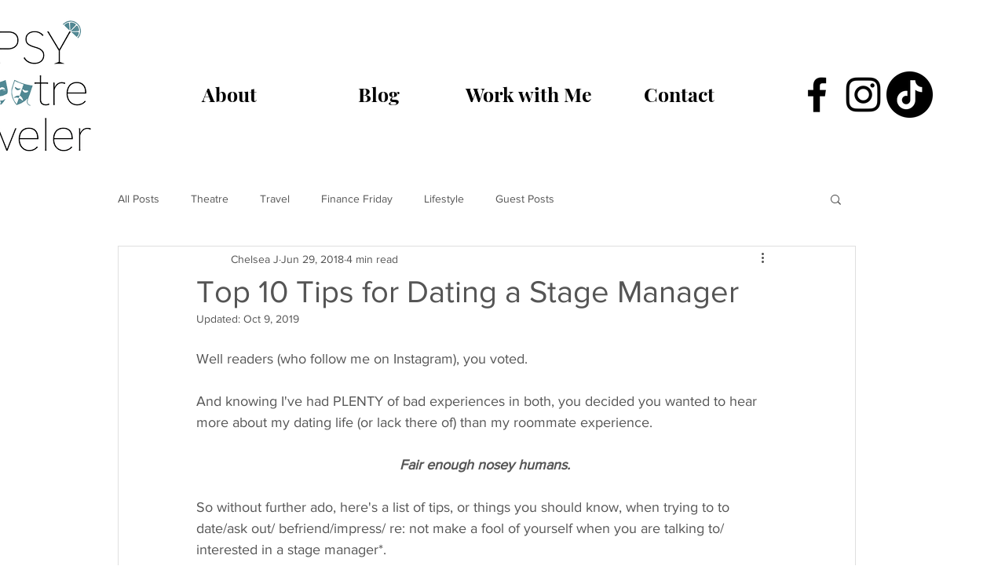

--- FILE ---
content_type: text/css; charset=utf-8
request_url: https://www.tipsytheatretraveler.com/_serverless/pro-gallery-css-v4-server/layoutCss?ver=2&id=c2v2f-not-scoped&items=3486_750_1080%7C3652_691_807%7C3500_750_1052&container=1783_740_326_720&options=gallerySizeType:px%7CenableInfiniteScroll:true%7CtitlePlacement:SHOW_ON_HOVER%7CgridStyle:1%7CimageMargin:0%7CgalleryLayout:2%7CisVertical:false%7CnumberOfImagesPerRow:3%7CgallerySizePx:300%7CcubeRatio:1%7CcubeType:fit%7CgalleryThumbnailsAlignment:bottom%7CthumbnailSpacings:0
body_size: -216
content:
#pro-gallery-c2v2f-not-scoped [data-hook="item-container"][data-idx="0"].gallery-item-container{opacity: 1 !important;display: block !important;transition: opacity .2s ease !important;top: 0px !important;left: 0px !important;right: auto !important;height: 246px !important;width: 247px !important;} #pro-gallery-c2v2f-not-scoped [data-hook="item-container"][data-idx="0"] .gallery-item-common-info-outer{height: 100% !important;} #pro-gallery-c2v2f-not-scoped [data-hook="item-container"][data-idx="0"] .gallery-item-common-info{height: 100% !important;width: 100% !important;} #pro-gallery-c2v2f-not-scoped [data-hook="item-container"][data-idx="0"] .gallery-item-wrapper{width: 247px !important;height: 246px !important;margin: 0 !important;} #pro-gallery-c2v2f-not-scoped [data-hook="item-container"][data-idx="0"] .gallery-item-content{width: 172px !important;height: 246px !important;margin: 0px 38px !important;opacity: 1 !important;} #pro-gallery-c2v2f-not-scoped [data-hook="item-container"][data-idx="0"] .gallery-item-hover{width: 172px !important;height: 246px !important;opacity: 1 !important;} #pro-gallery-c2v2f-not-scoped [data-hook="item-container"][data-idx="0"] .item-hover-flex-container{width: 172px !important;height: 246px !important;margin: 0px 38px !important;opacity: 1 !important;} #pro-gallery-c2v2f-not-scoped [data-hook="item-container"][data-idx="0"] .gallery-item-wrapper img{width: 100% !important;height: 100% !important;opacity: 1 !important;} #pro-gallery-c2v2f-not-scoped [data-hook="item-container"][data-idx="1"].gallery-item-container{opacity: 1 !important;display: block !important;transition: opacity .2s ease !important;top: 0px !important;left: 247px !important;right: auto !important;height: 246px !important;width: 247px !important;} #pro-gallery-c2v2f-not-scoped [data-hook="item-container"][data-idx="1"] .gallery-item-common-info-outer{height: 100% !important;} #pro-gallery-c2v2f-not-scoped [data-hook="item-container"][data-idx="1"] .gallery-item-common-info{height: 100% !important;width: 100% !important;} #pro-gallery-c2v2f-not-scoped [data-hook="item-container"][data-idx="1"] .gallery-item-wrapper{width: 247px !important;height: 246px !important;margin: 0 !important;} #pro-gallery-c2v2f-not-scoped [data-hook="item-container"][data-idx="1"] .gallery-item-content{width: 211px !important;height: 246px !important;margin: 0px 18px !important;opacity: 1 !important;} #pro-gallery-c2v2f-not-scoped [data-hook="item-container"][data-idx="1"] .gallery-item-hover{width: 211px !important;height: 246px !important;opacity: 1 !important;} #pro-gallery-c2v2f-not-scoped [data-hook="item-container"][data-idx="1"] .item-hover-flex-container{width: 211px !important;height: 246px !important;margin: 0px 18px !important;opacity: 1 !important;} #pro-gallery-c2v2f-not-scoped [data-hook="item-container"][data-idx="1"] .gallery-item-wrapper img{width: 100% !important;height: 100% !important;opacity: 1 !important;} #pro-gallery-c2v2f-not-scoped [data-hook="item-container"][data-idx="2"].gallery-item-container{opacity: 1 !important;display: block !important;transition: opacity .2s ease !important;top: 0px !important;left: 494px !important;right: auto !important;height: 246px !important;width: 246px !important;} #pro-gallery-c2v2f-not-scoped [data-hook="item-container"][data-idx="2"] .gallery-item-common-info-outer{height: 100% !important;} #pro-gallery-c2v2f-not-scoped [data-hook="item-container"][data-idx="2"] .gallery-item-common-info{height: 100% !important;width: 100% !important;} #pro-gallery-c2v2f-not-scoped [data-hook="item-container"][data-idx="2"] .gallery-item-wrapper{width: 246px !important;height: 246px !important;margin: 0 !important;} #pro-gallery-c2v2f-not-scoped [data-hook="item-container"][data-idx="2"] .gallery-item-content{width: 175px !important;height: 246px !important;margin: 0px 35px !important;opacity: 1 !important;} #pro-gallery-c2v2f-not-scoped [data-hook="item-container"][data-idx="2"] .gallery-item-hover{width: 175px !important;height: 246px !important;opacity: 1 !important;} #pro-gallery-c2v2f-not-scoped [data-hook="item-container"][data-idx="2"] .item-hover-flex-container{width: 175px !important;height: 246px !important;margin: 0px 35px !important;opacity: 1 !important;} #pro-gallery-c2v2f-not-scoped [data-hook="item-container"][data-idx="2"] .gallery-item-wrapper img{width: 100% !important;height: 100% !important;opacity: 1 !important;} #pro-gallery-c2v2f-not-scoped .pro-gallery-prerender{height:246px !important;}#pro-gallery-c2v2f-not-scoped {height:246px !important; width:740px !important;}#pro-gallery-c2v2f-not-scoped .pro-gallery-margin-container {height:246px !important;}#pro-gallery-c2v2f-not-scoped .pro-gallery {height:246px !important; width:740px !important;}#pro-gallery-c2v2f-not-scoped .pro-gallery-parent-container {height:246px !important; width:740px !important;}

--- FILE ---
content_type: text/css; charset=utf-8
request_url: https://www.tipsytheatretraveler.com/_serverless/pro-gallery-css-v4-server/layoutCss?ver=2&id=ekj96-not-scoped&items=3316_640_640%7C3395_640_359%7C3554_640_640&container=5555.65625_740_320_720&options=gallerySizeType:px%7CenableInfiniteScroll:true%7CtitlePlacement:SHOW_ON_HOVER%7CgridStyle:1%7CimageMargin:10%7CgalleryLayout:2%7CisVertical:false%7CnumberOfImagesPerRow:3%7CgallerySizePx:300%7CcubeRatio:1%7CcubeType:fit%7CgalleryThumbnailsAlignment:bottom%7CthumbnailSpacings:0
body_size: -198
content:
#pro-gallery-ekj96-not-scoped [data-hook="item-container"][data-idx="0"].gallery-item-container{opacity: 1 !important;display: block !important;transition: opacity .2s ease !important;top: 0px !important;left: 0px !important;right: auto !important;height: 240px !important;width: 240px !important;} #pro-gallery-ekj96-not-scoped [data-hook="item-container"][data-idx="0"] .gallery-item-common-info-outer{height: 100% !important;} #pro-gallery-ekj96-not-scoped [data-hook="item-container"][data-idx="0"] .gallery-item-common-info{height: 100% !important;width: 100% !important;} #pro-gallery-ekj96-not-scoped [data-hook="item-container"][data-idx="0"] .gallery-item-wrapper{width: 240px !important;height: 240px !important;margin: 0 !important;} #pro-gallery-ekj96-not-scoped [data-hook="item-container"][data-idx="0"] .gallery-item-content{width: 240px !important;height: 240px !important;margin: 0px 0px !important;opacity: 1 !important;} #pro-gallery-ekj96-not-scoped [data-hook="item-container"][data-idx="0"] .gallery-item-hover{width: 240px !important;height: 240px !important;opacity: 1 !important;} #pro-gallery-ekj96-not-scoped [data-hook="item-container"][data-idx="0"] .item-hover-flex-container{width: 240px !important;height: 240px !important;margin: 0px 0px !important;opacity: 1 !important;} #pro-gallery-ekj96-not-scoped [data-hook="item-container"][data-idx="0"] .gallery-item-wrapper img{width: 100% !important;height: 100% !important;opacity: 1 !important;} #pro-gallery-ekj96-not-scoped [data-hook="item-container"][data-idx="1"].gallery-item-container{opacity: 1 !important;display: block !important;transition: opacity .2s ease !important;top: 0px !important;left: 250px !important;right: auto !important;height: 240px !important;width: 240px !important;} #pro-gallery-ekj96-not-scoped [data-hook="item-container"][data-idx="1"] .gallery-item-common-info-outer{height: 100% !important;} #pro-gallery-ekj96-not-scoped [data-hook="item-container"][data-idx="1"] .gallery-item-common-info{height: 100% !important;width: 100% !important;} #pro-gallery-ekj96-not-scoped [data-hook="item-container"][data-idx="1"] .gallery-item-wrapper{width: 240px !important;height: 240px !important;margin: 0 !important;} #pro-gallery-ekj96-not-scoped [data-hook="item-container"][data-idx="1"] .gallery-item-content{width: 240px !important;height: 135px !important;margin: 53px 0px !important;opacity: 1 !important;} #pro-gallery-ekj96-not-scoped [data-hook="item-container"][data-idx="1"] .gallery-item-hover{width: 240px !important;height: 135px !important;opacity: 1 !important;} #pro-gallery-ekj96-not-scoped [data-hook="item-container"][data-idx="1"] .item-hover-flex-container{width: 240px !important;height: 135px !important;margin: 53px 0px !important;opacity: 1 !important;} #pro-gallery-ekj96-not-scoped [data-hook="item-container"][data-idx="1"] .gallery-item-wrapper img{width: 100% !important;height: 100% !important;opacity: 1 !important;} #pro-gallery-ekj96-not-scoped [data-hook="item-container"][data-idx="2"].gallery-item-container{opacity: 1 !important;display: block !important;transition: opacity .2s ease !important;top: 0px !important;left: 500px !important;right: auto !important;height: 240px !important;width: 240px !important;} #pro-gallery-ekj96-not-scoped [data-hook="item-container"][data-idx="2"] .gallery-item-common-info-outer{height: 100% !important;} #pro-gallery-ekj96-not-scoped [data-hook="item-container"][data-idx="2"] .gallery-item-common-info{height: 100% !important;width: 100% !important;} #pro-gallery-ekj96-not-scoped [data-hook="item-container"][data-idx="2"] .gallery-item-wrapper{width: 240px !important;height: 240px !important;margin: 0 !important;} #pro-gallery-ekj96-not-scoped [data-hook="item-container"][data-idx="2"] .gallery-item-content{width: 240px !important;height: 240px !important;margin: 0px 0px !important;opacity: 1 !important;} #pro-gallery-ekj96-not-scoped [data-hook="item-container"][data-idx="2"] .gallery-item-hover{width: 240px !important;height: 240px !important;opacity: 1 !important;} #pro-gallery-ekj96-not-scoped [data-hook="item-container"][data-idx="2"] .item-hover-flex-container{width: 240px !important;height: 240px !important;margin: 0px 0px !important;opacity: 1 !important;} #pro-gallery-ekj96-not-scoped [data-hook="item-container"][data-idx="2"] .gallery-item-wrapper img{width: 100% !important;height: 100% !important;opacity: 1 !important;} #pro-gallery-ekj96-not-scoped .pro-gallery-prerender{height:240px !important;}#pro-gallery-ekj96-not-scoped {height:240px !important; width:740px !important;}#pro-gallery-ekj96-not-scoped .pro-gallery-margin-container {height:240px !important;}#pro-gallery-ekj96-not-scoped .pro-gallery {height:240px !important; width:740px !important;}#pro-gallery-ekj96-not-scoped .pro-gallery-parent-container {height:240px !important; width:750px !important;}